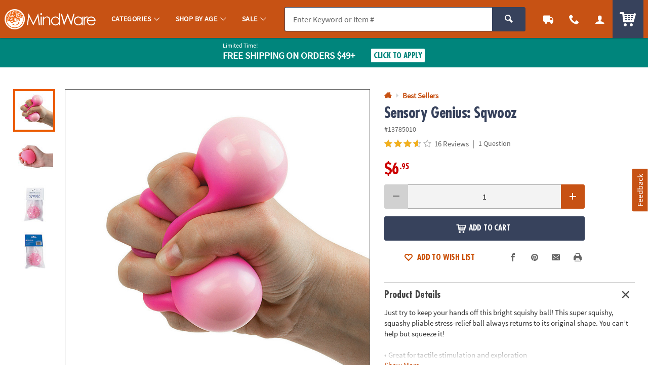

--- FILE ---
content_type: text/html;charset=UTF-8
request_url: https://www.mindware.orientaltrading.com/web/browse/bundleItems/13785010?parentSku=&recommendationTarget=
body_size: 2857
content:

      <script>
        window.utag_data.domo = {"pinball":1,"arigato":false};
        console.log("Domo Arigato:", window.utag_data.domo);
      </script>
    














    <div id="bundle_and_save" class="c_pdp_page_section u_bdrT">
        <h2 class="o_hL u_txtGray5 u_lhf">
            <div class="p_toggler u_pointer u_block u_relative u_padVS u_padVM@mobile u_padRL@mobile" data-parent=".c_pdp_page_section" data-target=".c_pdp_page_section_content" tabindex="0">
                <span class="icon_price-tags u_txtPrice u_align_middle" aria-hidden="true"></span>
                <span class="u_align_middle">Sensory Genius - Buy Any 5 & Save 15%</span>
                <a href="https://www.mindware.orientaltrading.com/sensory-genius-buy-any-5-and-save-15-a2-13958023.fltr" class="u_a u_block@mobile u_font4 u_txtXS u_lhtf u_underline u_txtGray4 u_txtColor1_hover u_marLXS">View All 8 Items</a>
                <span class="u_absoluteR u_absolute_centerY u_marRXS">
                    <span class="icon_plus3 p_toggler_off u_none" aria-hidden="true"></span>
                    <span class="icon_cross2 p_toggler_on" aria-hidden="true"></span>
                </span>
            </div>
            
        </h2>

        <div class="c_pdp_page_section_content u_padTS u_marBL">
            <div class="p_slide_container p_slide_pagination u_padBS">
                <div class="p_slide_left">
                    <a href="#" class="u_a u_txtXL u_block u_absoluteTL u_w_100 u_h_100" aria-label="Previous">
                        <span class="u_absolute_center icon_arrow-left4" aria-hidden="true"></span>
                    </a>
                </div>
                <div class="p_slide">
                    <div class="p_slide_track p_slide_7@desktopL p_slide_6 p_slide_5@tablet p_slide_2_half@mobile">

                        <!-- BUNDLE LOOP -->
                        


                            
                            
                            
                            
                            
                            

                            
                            



                            <div class="p_slide_item">
                                <div class="c_item_template c_recommended_item u_h_100 u_relative" data-sku="13785009">

                                    <div class="h_top u_h_100">
                                        <a href="/sensory-genius-stress-balls-a2-13785009.fltr?rm=BUNDLE_AND_SAVE&rt=RECOMMENDED_ITEM&rp=1" class="u_a u_block p_hawk_click_item p_cm_el_clicksku" data-cm_id="" data-cm_cat="" data-cm_sku="13785009" data-cm_save="">
                                            <div class="c_item_img u_marBXS">
                                                <img src="data:image/svg+xml;utf8,%3Csvg%20xmlns%3D%27http%3A//www.w3.org/2000/svg%27%20viewBox%3D%270%200%20300%20300%27%3E%3C/svg%3E" data-src="//s7.orientaltrading.com/is/image/OrientalTrading/QV_VIEWER_IMAGE/null~13785009.jpg" class="p_slide_lazy u_block" alt="Sensory Genius: Stress Balls" />
                                            </div>
                                            <div class="o_hS u_txtXS@mobile u_txtColor2 u_lhf u_marBXXS">Sensory Genius: Stress Balls</div>

                                            
                                                <div class="u_txtS u_txtXS@mobile u_lhf u_marBXS">
                                                    <span class="u_padRXS">1 Piece(s)</span>
                                                </div>
                                                

                                                
                                                    
                                                    
                                                        <div class="u_lhf u_marBXXS">
                                                            <span class="o_hM u_txtPrice">
                                                                $9.95
                                                            </span>
                                                            
                                                        </div>
                                                    
                                                
                                            

                                            
                                                <div class="u_txtS">
                                                    <div class="c_rating u_txt_left " title="4.30/5.0 Stars" aria-label="4.30 out of 5 Stars">
                                                        <div class="c_rating_back u_txtGray3 u_align_middle">
                                                            
                                                            
                                                            <div class="c_rating_front u_txtRating" style="width: 86.00%"></div>
                                                        </div>
                                                        <span class="c_rating_count u_txtFine u_txtGray4 u_align_middle">(4)</span>
                                                    </div>
                                                </div>
                                            

                                        </a>

                                        <!-- SPACER -->
                                        <div class="h_spacer u_invisible u_padBS">
                                            
                                                <div class="c_cta_spacer o_btn o_btnS o_btnXS@mobile o_btnColor1 u_marVXS">&nbsp;</div>
                                                <div class="c_qv_spacer u_hide@mobile">&nbsp;</div>
                                            
                                        </div>
                                    </div>
                                    <!-- BOTTOM -->
                                    <div class="h_bottom u_w_100 u_absoluteBL u_padBS">
                                        
                                            
                                                
                                                    <form class="c_atc_form js_atc_form u_marBXS">

                                                        <!-- <input type="hidden" name="wishlist_id" class="c_atc_wishlist_id" value="" /> -->
                                                        <input type="hidden" name="customer_id" class="c_atc_customer_id" value="" />
                                                        <input type="hidden" name="cart_id" class="c_atc_cart_id" value="" />
                                                        <input type="hidden" name="visitor_id" class="c_atc_visitor_id" value="42714302091" />

                                                        <input type="hidden" name="sku" class="c_atc_sku" value="13785009" />
                                                        <input type="hidden" name="quantity" class="c_atc_quantity" value="1" />
                                                        <input type="hidden" name="name" class="c_atc_name" value="" />
                                                        <input type="hidden" name="uom" class="c_atc_uom" value="" />
                                                        <input type="hidden" name="case" class="c_atc_case" value="" />
                                                        <input type="hidden" name="price" class="c_atc_price" value="9.950" />
                                                        <input type="hidden" name="item_type" class="c_atc_item_type" value="ITEM" />
                                                        

                                                        <input type="hidden" name="stock_status" class="c_atc_stock_status" value="" />
                                                        <input type="hidden" name="rating" class="c_atc_rating" value="4.30" />
                                                        <input type="hidden" name="reviews" class="c_atc_reviews" value="4" />
                                                        <input type="hidden" name="sponsored" class="c_atc_sponsored" value="" />
                                                        <input type="hidden" name="parent_sku" class="c_atc_parent_sku" value="13958023" />
                                                        <input type="hidden" name="parent_name" class="c_atc_parent_name" value="">
                                                        <input type="hidden" name="brand" class="c_atc_brand" value="MW" />
                                                        <input type="hidden" name="category_id" class="c_atc_category_id" value="">
                                                        <input type="hidden" name="category_name" class="c_atc_category_name" value="">
                                                        <input type="hidden" name="item_prefix" class="c_atc_item_prefix" value="" />
                                                        <input type="hidden" name="bundle_capable" class="c_atc_bundle_capable" value="true" />

                                                        <!-- Analytics -->
                                                        <input type="hidden" name="location" class="c_atc_location" value="" />
                                                        <input type="hidden" name="template" class="c_atc_template" value="RECOMMENDED_ITEM" />
                                                        <input type="hidden" name="module" class="c_atc_module" value="BUNDLE_AND_SAVE" />
                                                        <input type="hidden" name="position" class="c_atc_position" value="1" />
                                                        <input type="hidden" name="main_sku" class="c_atc_main_sku" value="" />

                                                        

                                                        <button class="c_atc o_btn o_btnS o_btnXS@mobile o_btnAction c_btnLoading u_marVXS" type="submit" tabindex="" aria-label="Add to Cart">
                                                            <span class="c_loading_icons o_btn__iconL u_txtL u_relative">
                                                                <span class="c_loading_default icon_cart5" aria-hidden="true"></span>
                                                                <span class="c_loading_loading icon_spinner c_icon_spin_steps" aria-hidden="true"></span>
                                                            </span>
                                                            <span class="c_loading_text">Add <span class="u_hide@mobile">to Cart</span></span>
                                                        </button>
                                                    </form>
                                                
                                            
                                            
                                                

                                                    

                                                    <div class="u_hide@mobile u_txt_center">
                                                        <a class="p_slidal u_a u_txtColor1 u_block js_quickview" href="/web/browse/productQuickView?partyThemePack=N&isQv=true&sku=13785009&rm=BUNDLE_AND_SAVE&rt=RECOMMENDED_ITEM&rp=1&recommendation=Recently%2520Viewed&parentSkuName=13958023&pdpBundleSaveFlag=true">
                                                            <span class="icon_popout o_btn__iconL" aria-hidden="true"></span>
                                                            Quick View
                                                        </a>
                                                    </div>

                                                
                                                
                                            
                                        
                                    </div>
                                </div>
                            </div>
                        


                            
                            
                            
                            
                            
                            

                            
                            



                            <div class="p_slide_item">
                                <div class="c_item_template c_recommended_item u_h_100 u_relative" data-sku="13791397">

                                    <div class="h_top u_h_100">
                                        <a href="/sensory-genius-stretchy-strings-a2-13791397.fltr?rm=BUNDLE_AND_SAVE&rt=RECOMMENDED_ITEM&rp=2" class="u_a u_block p_hawk_click_item p_cm_el_clicksku" data-cm_id="" data-cm_cat="" data-cm_sku="13791397" data-cm_save="">
                                            <div class="c_item_img u_marBXS">
                                                <img src="data:image/svg+xml;utf8,%3Csvg%20xmlns%3D%27http%3A//www.w3.org/2000/svg%27%20viewBox%3D%270%200%20300%20300%27%3E%3C/svg%3E" data-src="//s7.orientaltrading.com/is/image/OrientalTrading/QV_VIEWER_IMAGE/null~13791397.jpg" class="p_slide_lazy u_block" alt="Sensory Genius: Stretchy Strings" />
                                            </div>
                                            <div class="o_hS u_txtXS@mobile u_txtColor2 u_lhf u_marBXXS">Sensory Genius: Stretchy Strings</div>

                                            
                                                <div class="u_txtS u_txtXS@mobile u_lhf u_marBXS">
                                                    <span class="u_padRXS">0 Piece(s)</span>
                                                </div>
                                                

                                                
                                                    
                                                    
                                                        <div class="u_lhf u_marBXXS">
                                                            <span class="o_hM u_txtPrice">
                                                                $3.97
                                                            </span>
                                                            
                                                        </div>
                                                    
                                                
                                            

                                            
                                                <div class="u_txtS">
                                                    <div class="c_rating u_txt_left " title="5.00/5.0 Stars" aria-label="5.00 out of 5 Stars">
                                                        <div class="c_rating_back u_txtGray3 u_align_middle">
                                                            
                                                            
                                                            <div class="c_rating_front u_txtRating" style="width: 100.00%"></div>
                                                        </div>
                                                        <span class="c_rating_count u_txtFine u_txtGray4 u_align_middle">(1)</span>
                                                    </div>
                                                </div>
                                            

                                        </a>

                                        <!-- SPACER -->
                                        <div class="h_spacer u_invisible u_padBS">
                                            
                                                <div class="c_cta_spacer o_btn o_btnS o_btnXS@mobile o_btnColor1 u_marVXS">&nbsp;</div>
                                                <div class="c_qv_spacer u_hide@mobile">&nbsp;</div>
                                            
                                        </div>
                                    </div>
                                    <!-- BOTTOM -->
                                    <div class="h_bottom u_w_100 u_absoluteBL u_padBS">
                                        
                                            
                                                
                                                    <form class="c_atc_form js_atc_form u_marBXS">

                                                        <!-- <input type="hidden" name="wishlist_id" class="c_atc_wishlist_id" value="" /> -->
                                                        <input type="hidden" name="customer_id" class="c_atc_customer_id" value="" />
                                                        <input type="hidden" name="cart_id" class="c_atc_cart_id" value="" />
                                                        <input type="hidden" name="visitor_id" class="c_atc_visitor_id" value="42714302091" />

                                                        <input type="hidden" name="sku" class="c_atc_sku" value="13791397" />
                                                        <input type="hidden" name="quantity" class="c_atc_quantity" value="1" />
                                                        <input type="hidden" name="name" class="c_atc_name" value="" />
                                                        <input type="hidden" name="uom" class="c_atc_uom" value="" />
                                                        <input type="hidden" name="case" class="c_atc_case" value="" />
                                                        <input type="hidden" name="price" class="c_atc_price" value="3.970" />
                                                        <input type="hidden" name="item_type" class="c_atc_item_type" value="ITEM" />
                                                        

                                                        <input type="hidden" name="stock_status" class="c_atc_stock_status" value="" />
                                                        <input type="hidden" name="rating" class="c_atc_rating" value="5.00" />
                                                        <input type="hidden" name="reviews" class="c_atc_reviews" value="1" />
                                                        <input type="hidden" name="sponsored" class="c_atc_sponsored" value="" />
                                                        <input type="hidden" name="parent_sku" class="c_atc_parent_sku" value="13958023" />
                                                        <input type="hidden" name="parent_name" class="c_atc_parent_name" value="">
                                                        <input type="hidden" name="brand" class="c_atc_brand" value="MW" />
                                                        <input type="hidden" name="category_id" class="c_atc_category_id" value="">
                                                        <input type="hidden" name="category_name" class="c_atc_category_name" value="">
                                                        <input type="hidden" name="item_prefix" class="c_atc_item_prefix" value="" />
                                                        <input type="hidden" name="bundle_capable" class="c_atc_bundle_capable" value="true" />

                                                        <!-- Analytics -->
                                                        <input type="hidden" name="location" class="c_atc_location" value="" />
                                                        <input type="hidden" name="template" class="c_atc_template" value="RECOMMENDED_ITEM" />
                                                        <input type="hidden" name="module" class="c_atc_module" value="BUNDLE_AND_SAVE" />
                                                        <input type="hidden" name="position" class="c_atc_position" value="2" />
                                                        <input type="hidden" name="main_sku" class="c_atc_main_sku" value="" />

                                                        

                                                        <button class="c_atc o_btn o_btnS o_btnXS@mobile o_btnAction c_btnLoading u_marVXS" type="submit" tabindex="" aria-label="Add to Cart">
                                                            <span class="c_loading_icons o_btn__iconL u_txtL u_relative">
                                                                <span class="c_loading_default icon_cart5" aria-hidden="true"></span>
                                                                <span class="c_loading_loading icon_spinner c_icon_spin_steps" aria-hidden="true"></span>
                                                            </span>
                                                            <span class="c_loading_text">Add <span class="u_hide@mobile">to Cart</span></span>
                                                        </button>
                                                    </form>
                                                
                                            
                                            
                                                

                                                    

                                                    <div class="u_hide@mobile u_txt_center">
                                                        <a class="p_slidal u_a u_txtColor1 u_block js_quickview" href="/web/browse/productQuickView?partyThemePack=N&isQv=true&sku=13791397&rm=BUNDLE_AND_SAVE&rt=RECOMMENDED_ITEM&rp=2&recommendation=Recently%2520Viewed&parentSkuName=13958023&pdpBundleSaveFlag=true">
                                                            <span class="icon_popout o_btn__iconL" aria-hidden="true"></span>
                                                            Quick View
                                                        </a>
                                                    </div>

                                                
                                                
                                            
                                        
                                    </div>
                                </div>
                            </div>
                        


                            
                            
                            
                            
                            
                            

                            
                            



                            <div class="p_slide_item">
                                <div class="c_item_template c_recommended_item u_h_100 u_relative" data-sku="13785011">

                                    <div class="h_top u_h_100">
                                        <a href="/sensory-genius-pencil-pushers-a2-13785011.fltr?rm=BUNDLE_AND_SAVE&rt=RECOMMENDED_ITEM&rp=3" class="u_a u_block p_hawk_click_item p_cm_el_clicksku" data-cm_id="" data-cm_cat="" data-cm_sku="13785011" data-cm_save="">
                                            <div class="c_item_img u_marBXS">
                                                <img src="data:image/svg+xml;utf8,%3Csvg%20xmlns%3D%27http%3A//www.w3.org/2000/svg%27%20viewBox%3D%270%200%20300%20300%27%3E%3C/svg%3E" data-src="//s7.orientaltrading.com/is/image/OrientalTrading/QV_VIEWER_IMAGE/null~13785011.jpg" class="p_slide_lazy u_block" alt="Sensory Genius: Pencil Pushers" />
                                            </div>
                                            <div class="o_hS u_txtXS@mobile u_txtColor2 u_lhf u_marBXXS">Sensory Genius: Pencil Pushers</div>

                                            
                                                <div class="u_txtS u_txtXS@mobile u_lhf u_marBXS">
                                                    <span class="u_padRXS">1 Piece(s)</span>
                                                </div>
                                                

                                                
                                                    
                                                    
                                                        <div class="u_lhf u_marBXXS">
                                                            <span class="o_hM u_txtPrice">
                                                                $6.95
                                                            </span>
                                                            
                                                        </div>
                                                    
                                                
                                            

                                            
                                                <div class="u_txtS">
                                                    <div class="c_rating u_txt_left " title="4.30/5.0 Stars" aria-label="4.30 out of 5 Stars">
                                                        <div class="c_rating_back u_txtGray3 u_align_middle">
                                                            
                                                            
                                                            <div class="c_rating_front u_txtRating" style="width: 86.00%"></div>
                                                        </div>
                                                        <span class="c_rating_count u_txtFine u_txtGray4 u_align_middle">(6)</span>
                                                    </div>
                                                </div>
                                            

                                        </a>

                                        <!-- SPACER -->
                                        <div class="h_spacer u_invisible u_padBS">
                                            
                                                <div class="c_cta_spacer o_btn o_btnS o_btnXS@mobile o_btnColor1 u_marVXS">&nbsp;</div>
                                                <div class="c_qv_spacer u_hide@mobile">&nbsp;</div>
                                            
                                        </div>
                                    </div>
                                    <!-- BOTTOM -->
                                    <div class="h_bottom u_w_100 u_absoluteBL u_padBS">
                                        
                                            
                                                
                                                    <form class="c_atc_form js_atc_form u_marBXS">

                                                        <!-- <input type="hidden" name="wishlist_id" class="c_atc_wishlist_id" value="" /> -->
                                                        <input type="hidden" name="customer_id" class="c_atc_customer_id" value="" />
                                                        <input type="hidden" name="cart_id" class="c_atc_cart_id" value="" />
                                                        <input type="hidden" name="visitor_id" class="c_atc_visitor_id" value="42714302091" />

                                                        <input type="hidden" name="sku" class="c_atc_sku" value="13785011" />
                                                        <input type="hidden" name="quantity" class="c_atc_quantity" value="1" />
                                                        <input type="hidden" name="name" class="c_atc_name" value="" />
                                                        <input type="hidden" name="uom" class="c_atc_uom" value="" />
                                                        <input type="hidden" name="case" class="c_atc_case" value="" />
                                                        <input type="hidden" name="price" class="c_atc_price" value="6.950" />
                                                        <input type="hidden" name="item_type" class="c_atc_item_type" value="ITEM" />
                                                        

                                                        <input type="hidden" name="stock_status" class="c_atc_stock_status" value="" />
                                                        <input type="hidden" name="rating" class="c_atc_rating" value="4.30" />
                                                        <input type="hidden" name="reviews" class="c_atc_reviews" value="6" />
                                                        <input type="hidden" name="sponsored" class="c_atc_sponsored" value="" />
                                                        <input type="hidden" name="parent_sku" class="c_atc_parent_sku" value="13958023" />
                                                        <input type="hidden" name="parent_name" class="c_atc_parent_name" value="">
                                                        <input type="hidden" name="brand" class="c_atc_brand" value="MW" />
                                                        <input type="hidden" name="category_id" class="c_atc_category_id" value="">
                                                        <input type="hidden" name="category_name" class="c_atc_category_name" value="">
                                                        <input type="hidden" name="item_prefix" class="c_atc_item_prefix" value="" />
                                                        <input type="hidden" name="bundle_capable" class="c_atc_bundle_capable" value="true" />

                                                        <!-- Analytics -->
                                                        <input type="hidden" name="location" class="c_atc_location" value="" />
                                                        <input type="hidden" name="template" class="c_atc_template" value="RECOMMENDED_ITEM" />
                                                        <input type="hidden" name="module" class="c_atc_module" value="BUNDLE_AND_SAVE" />
                                                        <input type="hidden" name="position" class="c_atc_position" value="3" />
                                                        <input type="hidden" name="main_sku" class="c_atc_main_sku" value="" />

                                                        

                                                        <button class="c_atc o_btn o_btnS o_btnXS@mobile o_btnAction c_btnLoading u_marVXS" type="submit" tabindex="" aria-label="Add to Cart">
                                                            <span class="c_loading_icons o_btn__iconL u_txtL u_relative">
                                                                <span class="c_loading_default icon_cart5" aria-hidden="true"></span>
                                                                <span class="c_loading_loading icon_spinner c_icon_spin_steps" aria-hidden="true"></span>
                                                            </span>
                                                            <span class="c_loading_text">Add <span class="u_hide@mobile">to Cart</span></span>
                                                        </button>
                                                    </form>
                                                
                                            
                                            
                                                

                                                    

                                                    <div class="u_hide@mobile u_txt_center">
                                                        <a class="p_slidal u_a u_txtColor1 u_block js_quickview" href="/web/browse/productQuickView?partyThemePack=N&isQv=true&sku=13785011&rm=BUNDLE_AND_SAVE&rt=RECOMMENDED_ITEM&rp=3&recommendation=Recently%2520Viewed&parentSkuName=13958023&pdpBundleSaveFlag=true">
                                                            <span class="icon_popout o_btn__iconL" aria-hidden="true"></span>
                                                            Quick View
                                                        </a>
                                                    </div>

                                                
                                                
                                            
                                        
                                    </div>
                                </div>
                            </div>
                        


                            
                            
                            
                            
                            
                            

                            
                            



                            <div class="p_slide_item">
                                <div class="c_item_template c_recommended_item u_h_100 u_relative" data-sku="13785006">

                                    <div class="h_top u_h_100">
                                        <a href="/sensory-genius-sensy-band-a2-13785006.fltr?rm=BUNDLE_AND_SAVE&rt=RECOMMENDED_ITEM&rp=4" class="u_a u_block p_hawk_click_item p_cm_el_clicksku" data-cm_id="" data-cm_cat="" data-cm_sku="13785006" data-cm_save="">
                                            <div class="c_item_img u_marBXS">
                                                <img src="data:image/svg+xml;utf8,%3Csvg%20xmlns%3D%27http%3A//www.w3.org/2000/svg%27%20viewBox%3D%270%200%20300%20300%27%3E%3C/svg%3E" data-src="//s7.orientaltrading.com/is/image/OrientalTrading/QV_VIEWER_IMAGE/null~13785006.jpg" class="p_slide_lazy u_block" alt="Sensory Genius: Sensy Band" />
                                            </div>
                                            <div class="o_hS u_txtXS@mobile u_txtColor2 u_lhf u_marBXXS">Sensory Genius: Sensy Band</div>

                                            
                                                <div class="u_txtS u_txtXS@mobile u_lhf u_marBXS">
                                                    <span class="u_padRXS">1 Piece(s)</span>
                                                </div>
                                                

                                                
                                                    
                                                    
                                                        <div class="u_lhf u_marBXXS">
                                                            <span class="o_hM u_txtPrice">
                                                                $6.95
                                                            </span>
                                                            
                                                        </div>
                                                    
                                                
                                            

                                            
                                                <div class="u_txtS">
                                                    <div class="c_rating u_txt_left " title="4.30/5.0 Stars" aria-label="4.30 out of 5 Stars">
                                                        <div class="c_rating_back u_txtGray3 u_align_middle">
                                                            
                                                            
                                                            <div class="c_rating_front u_txtRating" style="width: 86.00%"></div>
                                                        </div>
                                                        <span class="c_rating_count u_txtFine u_txtGray4 u_align_middle">(15)</span>
                                                    </div>
                                                </div>
                                            

                                        </a>

                                        <!-- SPACER -->
                                        <div class="h_spacer u_invisible u_padBS">
                                            
                                                <div class="c_cta_spacer o_btn o_btnS o_btnXS@mobile o_btnColor1 u_marVXS">&nbsp;</div>
                                                <div class="c_qv_spacer u_hide@mobile">&nbsp;</div>
                                            
                                        </div>
                                    </div>
                                    <!-- BOTTOM -->
                                    <div class="h_bottom u_w_100 u_absoluteBL u_padBS">
                                        
                                            
                                                
                                                    <form class="c_atc_form js_atc_form u_marBXS">

                                                        <!-- <input type="hidden" name="wishlist_id" class="c_atc_wishlist_id" value="" /> -->
                                                        <input type="hidden" name="customer_id" class="c_atc_customer_id" value="" />
                                                        <input type="hidden" name="cart_id" class="c_atc_cart_id" value="" />
                                                        <input type="hidden" name="visitor_id" class="c_atc_visitor_id" value="42714302091" />

                                                        <input type="hidden" name="sku" class="c_atc_sku" value="13785006" />
                                                        <input type="hidden" name="quantity" class="c_atc_quantity" value="1" />
                                                        <input type="hidden" name="name" class="c_atc_name" value="" />
                                                        <input type="hidden" name="uom" class="c_atc_uom" value="" />
                                                        <input type="hidden" name="case" class="c_atc_case" value="" />
                                                        <input type="hidden" name="price" class="c_atc_price" value="6.950" />
                                                        <input type="hidden" name="item_type" class="c_atc_item_type" value="ITEM" />
                                                        

                                                        <input type="hidden" name="stock_status" class="c_atc_stock_status" value="" />
                                                        <input type="hidden" name="rating" class="c_atc_rating" value="4.30" />
                                                        <input type="hidden" name="reviews" class="c_atc_reviews" value="15" />
                                                        <input type="hidden" name="sponsored" class="c_atc_sponsored" value="" />
                                                        <input type="hidden" name="parent_sku" class="c_atc_parent_sku" value="13958023" />
                                                        <input type="hidden" name="parent_name" class="c_atc_parent_name" value="">
                                                        <input type="hidden" name="brand" class="c_atc_brand" value="MW" />
                                                        <input type="hidden" name="category_id" class="c_atc_category_id" value="">
                                                        <input type="hidden" name="category_name" class="c_atc_category_name" value="">
                                                        <input type="hidden" name="item_prefix" class="c_atc_item_prefix" value="" />
                                                        <input type="hidden" name="bundle_capable" class="c_atc_bundle_capable" value="true" />

                                                        <!-- Analytics -->
                                                        <input type="hidden" name="location" class="c_atc_location" value="" />
                                                        <input type="hidden" name="template" class="c_atc_template" value="RECOMMENDED_ITEM" />
                                                        <input type="hidden" name="module" class="c_atc_module" value="BUNDLE_AND_SAVE" />
                                                        <input type="hidden" name="position" class="c_atc_position" value="4" />
                                                        <input type="hidden" name="main_sku" class="c_atc_main_sku" value="" />

                                                        

                                                        <button class="c_atc o_btn o_btnS o_btnXS@mobile o_btnAction c_btnLoading u_marVXS" type="submit" tabindex="" aria-label="Add to Cart">
                                                            <span class="c_loading_icons o_btn__iconL u_txtL u_relative">
                                                                <span class="c_loading_default icon_cart5" aria-hidden="true"></span>
                                                                <span class="c_loading_loading icon_spinner c_icon_spin_steps" aria-hidden="true"></span>
                                                            </span>
                                                            <span class="c_loading_text">Add <span class="u_hide@mobile">to Cart</span></span>
                                                        </button>
                                                    </form>
                                                
                                            
                                            
                                                

                                                    

                                                    <div class="u_hide@mobile u_txt_center">
                                                        <a class="p_slidal u_a u_txtColor1 u_block js_quickview" href="/web/browse/productQuickView?partyThemePack=N&isQv=true&sku=13785006&rm=BUNDLE_AND_SAVE&rt=RECOMMENDED_ITEM&rp=4&recommendation=Recently%2520Viewed&parentSkuName=13958023&pdpBundleSaveFlag=true">
                                                            <span class="icon_popout o_btn__iconL" aria-hidden="true"></span>
                                                            Quick View
                                                        </a>
                                                    </div>

                                                
                                                
                                            
                                        
                                    </div>
                                </div>
                            </div>
                        


                            
                            
                            
                            
                            
                            

                            
                            



                            <div class="p_slide_item">
                                <div class="c_item_template c_recommended_item u_h_100 u_relative" data-sku="13791399">

                                    <div class="h_top u_h_100">
                                        <a href="/sensory-genius-finger-fling-a2-13791399.fltr?rm=BUNDLE_AND_SAVE&rt=RECOMMENDED_ITEM&rp=5" class="u_a u_block p_hawk_click_item p_cm_el_clicksku" data-cm_id="" data-cm_cat="" data-cm_sku="13791399" data-cm_save="">
                                            <div class="c_item_img u_marBXS">
                                                <img src="data:image/svg+xml;utf8,%3Csvg%20xmlns%3D%27http%3A//www.w3.org/2000/svg%27%20viewBox%3D%270%200%20300%20300%27%3E%3C/svg%3E" data-src="//s7.orientaltrading.com/is/image/OrientalTrading/QV_VIEWER_IMAGE/null~13791399.jpg" class="p_slide_lazy u_block" alt="Sensory Genius: Finger Fling" />
                                            </div>
                                            <div class="o_hS u_txtXS@mobile u_txtColor2 u_lhf u_marBXXS">Sensory Genius: Finger Fling</div>

                                            
                                                <div class="u_txtS u_txtXS@mobile u_lhf u_marBXS">
                                                    <span class="u_padRXS">0 Piece(s)</span>
                                                </div>
                                                

                                                
                                                    
                                                    
                                                        <div class="u_lhf u_marBXXS">
                                                            <span class="o_hM u_txtPrice">
                                                                $6.95
                                                            </span>
                                                            
                                                        </div>
                                                    
                                                
                                            

                                            
                                                <div class="u_txtS">
                                                    <div class="c_rating u_txt_left " title="4.10/5.0 Stars" aria-label="4.10 out of 5 Stars">
                                                        <div class="c_rating_back u_txtGray3 u_align_middle">
                                                            
                                                            
                                                            <div class="c_rating_front u_txtRating" style="width: 82.00%"></div>
                                                        </div>
                                                        <span class="c_rating_count u_txtFine u_txtGray4 u_align_middle">(8)</span>
                                                    </div>
                                                </div>
                                            

                                        </a>

                                        <!-- SPACER -->
                                        <div class="h_spacer u_invisible u_padBS">
                                            
                                                <div class="c_cta_spacer o_btn o_btnS o_btnXS@mobile o_btnColor1 u_marVXS">&nbsp;</div>
                                                <div class="c_qv_spacer u_hide@mobile">&nbsp;</div>
                                            
                                        </div>
                                    </div>
                                    <!-- BOTTOM -->
                                    <div class="h_bottom u_w_100 u_absoluteBL u_padBS">
                                        
                                            
                                                
                                                    <form class="c_atc_form js_atc_form u_marBXS">

                                                        <!-- <input type="hidden" name="wishlist_id" class="c_atc_wishlist_id" value="" /> -->
                                                        <input type="hidden" name="customer_id" class="c_atc_customer_id" value="" />
                                                        <input type="hidden" name="cart_id" class="c_atc_cart_id" value="" />
                                                        <input type="hidden" name="visitor_id" class="c_atc_visitor_id" value="42714302091" />

                                                        <input type="hidden" name="sku" class="c_atc_sku" value="13791399" />
                                                        <input type="hidden" name="quantity" class="c_atc_quantity" value="1" />
                                                        <input type="hidden" name="name" class="c_atc_name" value="" />
                                                        <input type="hidden" name="uom" class="c_atc_uom" value="" />
                                                        <input type="hidden" name="case" class="c_atc_case" value="" />
                                                        <input type="hidden" name="price" class="c_atc_price" value="6.950" />
                                                        <input type="hidden" name="item_type" class="c_atc_item_type" value="ITEM" />
                                                        

                                                        <input type="hidden" name="stock_status" class="c_atc_stock_status" value="" />
                                                        <input type="hidden" name="rating" class="c_atc_rating" value="4.10" />
                                                        <input type="hidden" name="reviews" class="c_atc_reviews" value="8" />
                                                        <input type="hidden" name="sponsored" class="c_atc_sponsored" value="" />
                                                        <input type="hidden" name="parent_sku" class="c_atc_parent_sku" value="13958023" />
                                                        <input type="hidden" name="parent_name" class="c_atc_parent_name" value="">
                                                        <input type="hidden" name="brand" class="c_atc_brand" value="MW" />
                                                        <input type="hidden" name="category_id" class="c_atc_category_id" value="">
                                                        <input type="hidden" name="category_name" class="c_atc_category_name" value="">
                                                        <input type="hidden" name="item_prefix" class="c_atc_item_prefix" value="" />
                                                        <input type="hidden" name="bundle_capable" class="c_atc_bundle_capable" value="true" />

                                                        <!-- Analytics -->
                                                        <input type="hidden" name="location" class="c_atc_location" value="" />
                                                        <input type="hidden" name="template" class="c_atc_template" value="RECOMMENDED_ITEM" />
                                                        <input type="hidden" name="module" class="c_atc_module" value="BUNDLE_AND_SAVE" />
                                                        <input type="hidden" name="position" class="c_atc_position" value="5" />
                                                        <input type="hidden" name="main_sku" class="c_atc_main_sku" value="" />

                                                        

                                                        <button class="c_atc o_btn o_btnS o_btnXS@mobile o_btnAction c_btnLoading u_marVXS" type="submit" tabindex="" aria-label="Add to Cart">
                                                            <span class="c_loading_icons o_btn__iconL u_txtL u_relative">
                                                                <span class="c_loading_default icon_cart5" aria-hidden="true"></span>
                                                                <span class="c_loading_loading icon_spinner c_icon_spin_steps" aria-hidden="true"></span>
                                                            </span>
                                                            <span class="c_loading_text">Add <span class="u_hide@mobile">to Cart</span></span>
                                                        </button>
                                                    </form>
                                                
                                            
                                            
                                                

                                                    

                                                    <div class="u_hide@mobile u_txt_center">
                                                        <a class="p_slidal u_a u_txtColor1 u_block js_quickview" href="/web/browse/productQuickView?partyThemePack=N&isQv=true&sku=13791399&rm=BUNDLE_AND_SAVE&rt=RECOMMENDED_ITEM&rp=5&recommendation=Recently%2520Viewed&parentSkuName=13958023&pdpBundleSaveFlag=true">
                                                            <span class="icon_popout o_btn__iconL" aria-hidden="true"></span>
                                                            Quick View
                                                        </a>
                                                    </div>

                                                
                                                
                                            
                                        
                                    </div>
                                </div>
                            </div>
                        


                            
                            
                            
                            
                            
                            

                            
                            



                            <div class="p_slide_item">
                                <div class="c_item_template c_recommended_item u_h_100 u_relative" data-sku="14093630">

                                    <div class="h_top u_h_100">
                                        <a href="/sensory-genius-sensory-mats-a2-14093630.fltr?rm=BUNDLE_AND_SAVE&rt=RECOMMENDED_ITEM&rp=6" class="u_a u_block p_hawk_click_item p_cm_el_clicksku" data-cm_id="" data-cm_cat="" data-cm_sku="14093630" data-cm_save="">
                                            <div class="c_item_img u_marBXS">
                                                <img src="data:image/svg+xml;utf8,%3Csvg%20xmlns%3D%27http%3A//www.w3.org/2000/svg%27%20viewBox%3D%270%200%20300%20300%27%3E%3C/svg%3E" data-src="//s7.orientaltrading.com/is/image/OrientalTrading/QV_VIEWER_IMAGE/null~14093630.jpg" class="p_slide_lazy u_block" alt="Sensory Genius Sensory Mats" />
                                            </div>
                                            <div class="o_hS u_txtXS@mobile u_txtColor2 u_lhf u_marBXXS">Sensory Genius Sensory Mats</div>

                                            
                                                <div class="u_txtS u_txtXS@mobile u_lhf u_marBXS">
                                                    <span class="u_padRXS">1 Piece(s)</span>
                                                </div>
                                                

                                                
                                                    
                                                    
                                                        <div class="u_lhf u_marBXXS">
                                                            <span class="o_hM u_txtPrice">
                                                                $12.95
                                                            </span>
                                                            
                                                        </div>
                                                    
                                                
                                            

                                            

                                        </a>

                                        <!-- SPACER -->
                                        <div class="h_spacer u_invisible u_padBS">
                                            
                                                <div class="c_cta_spacer o_btn o_btnS o_btnXS@mobile o_btnColor1 u_marVXS">&nbsp;</div>
                                                <div class="c_qv_spacer u_hide@mobile">&nbsp;</div>
                                            
                                        </div>
                                    </div>
                                    <!-- BOTTOM -->
                                    <div class="h_bottom u_w_100 u_absoluteBL u_padBS">
                                        
                                            
                                                
                                                    <form class="c_atc_form js_atc_form u_marBXS">

                                                        <!-- <input type="hidden" name="wishlist_id" class="c_atc_wishlist_id" value="" /> -->
                                                        <input type="hidden" name="customer_id" class="c_atc_customer_id" value="" />
                                                        <input type="hidden" name="cart_id" class="c_atc_cart_id" value="" />
                                                        <input type="hidden" name="visitor_id" class="c_atc_visitor_id" value="42714302091" />

                                                        <input type="hidden" name="sku" class="c_atc_sku" value="14093630" />
                                                        <input type="hidden" name="quantity" class="c_atc_quantity" value="1" />
                                                        <input type="hidden" name="name" class="c_atc_name" value="" />
                                                        <input type="hidden" name="uom" class="c_atc_uom" value="" />
                                                        <input type="hidden" name="case" class="c_atc_case" value="" />
                                                        <input type="hidden" name="price" class="c_atc_price" value="12.950" />
                                                        <input type="hidden" name="item_type" class="c_atc_item_type" value="ITEM" />
                                                        

                                                        <input type="hidden" name="stock_status" class="c_atc_stock_status" value="" />
                                                        <input type="hidden" name="rating" class="c_atc_rating" value="0.0" />
                                                        <input type="hidden" name="reviews" class="c_atc_reviews" value="0" />
                                                        <input type="hidden" name="sponsored" class="c_atc_sponsored" value="" />
                                                        <input type="hidden" name="parent_sku" class="c_atc_parent_sku" value="13958023" />
                                                        <input type="hidden" name="parent_name" class="c_atc_parent_name" value="">
                                                        <input type="hidden" name="brand" class="c_atc_brand" value="MW" />
                                                        <input type="hidden" name="category_id" class="c_atc_category_id" value="">
                                                        <input type="hidden" name="category_name" class="c_atc_category_name" value="">
                                                        <input type="hidden" name="item_prefix" class="c_atc_item_prefix" value="" />
                                                        <input type="hidden" name="bundle_capable" class="c_atc_bundle_capable" value="true" />

                                                        <!-- Analytics -->
                                                        <input type="hidden" name="location" class="c_atc_location" value="" />
                                                        <input type="hidden" name="template" class="c_atc_template" value="RECOMMENDED_ITEM" />
                                                        <input type="hidden" name="module" class="c_atc_module" value="BUNDLE_AND_SAVE" />
                                                        <input type="hidden" name="position" class="c_atc_position" value="6" />
                                                        <input type="hidden" name="main_sku" class="c_atc_main_sku" value="" />

                                                        

                                                        <button class="c_atc o_btn o_btnS o_btnXS@mobile o_btnAction c_btnLoading u_marVXS" type="submit" tabindex="" aria-label="Add to Cart">
                                                            <span class="c_loading_icons o_btn__iconL u_txtL u_relative">
                                                                <span class="c_loading_default icon_cart5" aria-hidden="true"></span>
                                                                <span class="c_loading_loading icon_spinner c_icon_spin_steps" aria-hidden="true"></span>
                                                            </span>
                                                            <span class="c_loading_text">Add <span class="u_hide@mobile">to Cart</span></span>
                                                        </button>
                                                    </form>
                                                
                                            
                                            
                                                

                                                    

                                                    <div class="u_hide@mobile u_txt_center">
                                                        <a class="p_slidal u_a u_txtColor1 u_block js_quickview" href="/web/browse/productQuickView?partyThemePack=N&isQv=true&sku=14093630&rm=BUNDLE_AND_SAVE&rt=RECOMMENDED_ITEM&rp=6&recommendation=Recently%2520Viewed&parentSkuName=13958023&pdpBundleSaveFlag=true">
                                                            <span class="icon_popout o_btn__iconL" aria-hidden="true"></span>
                                                            Quick View
                                                        </a>
                                                    </div>

                                                
                                                
                                            
                                        
                                    </div>
                                </div>
                            </div>
                        


                            
                            
                            
                            
                            
                            

                            
                            



                            <div class="p_slide_item">
                                <div class="c_item_template c_recommended_item u_h_100 u_relative" data-sku="14093628">

                                    <div class="h_top u_h_100">
                                        <a href="/sensory-genius-weighted-lap-pad-a2-14093628.fltr?rm=BUNDLE_AND_SAVE&rt=RECOMMENDED_ITEM&rp=7" class="u_a u_block p_hawk_click_item p_cm_el_clicksku" data-cm_id="" data-cm_cat="" data-cm_sku="14093628" data-cm_save="">
                                            <div class="c_item_img u_marBXS">
                                                <img src="data:image/svg+xml;utf8,%3Csvg%20xmlns%3D%27http%3A//www.w3.org/2000/svg%27%20viewBox%3D%270%200%20300%20300%27%3E%3C/svg%3E" data-src="//s7.orientaltrading.com/is/image/OrientalTrading/QV_VIEWER_IMAGE/null~14093628.jpg" class="p_slide_lazy u_block" alt="Sensory Genius Weighted Lap Pad" />
                                            </div>
                                            <div class="o_hS u_txtXS@mobile u_txtColor2 u_lhf u_marBXXS">Sensory Genius Weighted Lap Pad</div>

                                            
                                                <div class="u_txtS u_txtXS@mobile u_lhf u_marBXS">
                                                    <span class="u_padRXS">1 Piece(s)</span>
                                                </div>
                                                

                                                
                                                    
                                                    
                                                        <div class="u_lhf u_marBXXS">
                                                            <span class="o_hM u_txtPrice">
                                                                $44.95
                                                            </span>
                                                            
                                                        </div>
                                                    
                                                
                                            

                                            
                                                <div class="u_txtS">
                                                    <div class="c_rating u_txt_left " title="5.00/5.0 Stars" aria-label="5.00 out of 5 Stars">
                                                        <div class="c_rating_back u_txtGray3 u_align_middle">
                                                            
                                                            
                                                            <div class="c_rating_front u_txtRating" style="width: 100.00%"></div>
                                                        </div>
                                                        <span class="c_rating_count u_txtFine u_txtGray4 u_align_middle">(2)</span>
                                                    </div>
                                                </div>
                                            

                                        </a>

                                        <!-- SPACER -->
                                        <div class="h_spacer u_invisible u_padBS">
                                            
                                                <div class="c_cta_spacer o_btn o_btnS o_btnXS@mobile o_btnColor1 u_marVXS">&nbsp;</div>
                                                <div class="c_qv_spacer u_hide@mobile">&nbsp;</div>
                                            
                                        </div>
                                    </div>
                                    <!-- BOTTOM -->
                                    <div class="h_bottom u_w_100 u_absoluteBL u_padBS">
                                        
                                            
                                                
                                                    <form class="c_atc_form js_atc_form u_marBXS">

                                                        <!-- <input type="hidden" name="wishlist_id" class="c_atc_wishlist_id" value="" /> -->
                                                        <input type="hidden" name="customer_id" class="c_atc_customer_id" value="" />
                                                        <input type="hidden" name="cart_id" class="c_atc_cart_id" value="" />
                                                        <input type="hidden" name="visitor_id" class="c_atc_visitor_id" value="42714302091" />

                                                        <input type="hidden" name="sku" class="c_atc_sku" value="14093628" />
                                                        <input type="hidden" name="quantity" class="c_atc_quantity" value="1" />
                                                        <input type="hidden" name="name" class="c_atc_name" value="" />
                                                        <input type="hidden" name="uom" class="c_atc_uom" value="" />
                                                        <input type="hidden" name="case" class="c_atc_case" value="" />
                                                        <input type="hidden" name="price" class="c_atc_price" value="44.950" />
                                                        <input type="hidden" name="item_type" class="c_atc_item_type" value="ITEM" />
                                                        

                                                        <input type="hidden" name="stock_status" class="c_atc_stock_status" value="" />
                                                        <input type="hidden" name="rating" class="c_atc_rating" value="5.00" />
                                                        <input type="hidden" name="reviews" class="c_atc_reviews" value="2" />
                                                        <input type="hidden" name="sponsored" class="c_atc_sponsored" value="" />
                                                        <input type="hidden" name="parent_sku" class="c_atc_parent_sku" value="13958023" />
                                                        <input type="hidden" name="parent_name" class="c_atc_parent_name" value="">
                                                        <input type="hidden" name="brand" class="c_atc_brand" value="MW" />
                                                        <input type="hidden" name="category_id" class="c_atc_category_id" value="">
                                                        <input type="hidden" name="category_name" class="c_atc_category_name" value="">
                                                        <input type="hidden" name="item_prefix" class="c_atc_item_prefix" value="" />
                                                        <input type="hidden" name="bundle_capable" class="c_atc_bundle_capable" value="true" />

                                                        <!-- Analytics -->
                                                        <input type="hidden" name="location" class="c_atc_location" value="" />
                                                        <input type="hidden" name="template" class="c_atc_template" value="RECOMMENDED_ITEM" />
                                                        <input type="hidden" name="module" class="c_atc_module" value="BUNDLE_AND_SAVE" />
                                                        <input type="hidden" name="position" class="c_atc_position" value="7" />
                                                        <input type="hidden" name="main_sku" class="c_atc_main_sku" value="" />

                                                        

                                                        <button class="c_atc o_btn o_btnS o_btnXS@mobile o_btnAction c_btnLoading u_marVXS" type="submit" tabindex="" aria-label="Add to Cart">
                                                            <span class="c_loading_icons o_btn__iconL u_txtL u_relative">
                                                                <span class="c_loading_default icon_cart5" aria-hidden="true"></span>
                                                                <span class="c_loading_loading icon_spinner c_icon_spin_steps" aria-hidden="true"></span>
                                                            </span>
                                                            <span class="c_loading_text">Add <span class="u_hide@mobile">to Cart</span></span>
                                                        </button>
                                                    </form>
                                                
                                            
                                            
                                                

                                                    

                                                    <div class="u_hide@mobile u_txt_center">
                                                        <a class="p_slidal u_a u_txtColor1 u_block js_quickview" href="/web/browse/productQuickView?partyThemePack=N&isQv=true&sku=14093628&rm=BUNDLE_AND_SAVE&rt=RECOMMENDED_ITEM&rp=7&recommendation=Recently%2520Viewed&parentSkuName=13958023&pdpBundleSaveFlag=true">
                                                            <span class="icon_popout o_btn__iconL" aria-hidden="true"></span>
                                                            Quick View
                                                        </a>
                                                    </div>

                                                
                                                
                                            
                                        
                                    </div>
                                </div>
                            </div>
                        


                            
                            
                            
                            
                            
                            

                            
                            



                            <div class="p_slide_item">
                                <div class="c_item_template c_recommended_item u_h_100 u_relative" data-sku="13971527">

                                    <div class="h_top u_h_100">
                                        <a href="/sensory-genius-sensy-pop-a2-13971527.fltr?rm=BUNDLE_AND_SAVE&rt=RECOMMENDED_ITEM&rp=8" class="u_a u_block p_hawk_click_item p_cm_el_clicksku" data-cm_id="" data-cm_cat="" data-cm_sku="13971527" data-cm_save="">
                                            <div class="c_item_img u_marBXS">
                                                <img src="data:image/svg+xml;utf8,%3Csvg%20xmlns%3D%27http%3A//www.w3.org/2000/svg%27%20viewBox%3D%270%200%20300%20300%27%3E%3C/svg%3E" data-src="//s7.orientaltrading.com/is/image/OrientalTrading/QV_VIEWER_IMAGE/null~13971527.jpg" class="p_slide_lazy u_block" alt="Sensory Genius Sensy Pop!" />
                                            </div>
                                            <div class="o_hS u_txtXS@mobile u_txtColor2 u_lhf u_marBXXS">Sensory Genius Sensy Pop!</div>

                                            
                                                <div class="u_txtS u_txtXS@mobile u_lhf u_marBXS">
                                                    <span class="u_padRXS">1 Piece(s)</span>
                                                </div>
                                                

                                                
                                                    
                                                    
                                                        <div class="u_lhf u_marBXXS">
                                                            <span class="o_hM u_txtPrice">
                                                                $5.97
                                                            </span>
                                                            
                                                        </div>
                                                    
                                                
                                            

                                            

                                        </a>

                                        <!-- SPACER -->
                                        <div class="h_spacer u_invisible u_padBS">
                                            
                                                <div class="c_cta_spacer o_btn o_btnS o_btnXS@mobile o_btnColor1 u_marVXS">&nbsp;</div>
                                                <div class="c_qv_spacer u_hide@mobile">&nbsp;</div>
                                            
                                        </div>
                                    </div>
                                    <!-- BOTTOM -->
                                    <div class="h_bottom u_w_100 u_absoluteBL u_padBS">
                                        
                                            
                                                
                                                    <form class="c_atc_form js_atc_form u_marBXS">

                                                        <!-- <input type="hidden" name="wishlist_id" class="c_atc_wishlist_id" value="" /> -->
                                                        <input type="hidden" name="customer_id" class="c_atc_customer_id" value="" />
                                                        <input type="hidden" name="cart_id" class="c_atc_cart_id" value="" />
                                                        <input type="hidden" name="visitor_id" class="c_atc_visitor_id" value="42714302091" />

                                                        <input type="hidden" name="sku" class="c_atc_sku" value="13971527" />
                                                        <input type="hidden" name="quantity" class="c_atc_quantity" value="1" />
                                                        <input type="hidden" name="name" class="c_atc_name" value="" />
                                                        <input type="hidden" name="uom" class="c_atc_uom" value="" />
                                                        <input type="hidden" name="case" class="c_atc_case" value="" />
                                                        <input type="hidden" name="price" class="c_atc_price" value="5.970" />
                                                        <input type="hidden" name="item_type" class="c_atc_item_type" value="ITEM" />
                                                        

                                                        <input type="hidden" name="stock_status" class="c_atc_stock_status" value="" />
                                                        <input type="hidden" name="rating" class="c_atc_rating" value="0.0" />
                                                        <input type="hidden" name="reviews" class="c_atc_reviews" value="0" />
                                                        <input type="hidden" name="sponsored" class="c_atc_sponsored" value="" />
                                                        <input type="hidden" name="parent_sku" class="c_atc_parent_sku" value="13958023" />
                                                        <input type="hidden" name="parent_name" class="c_atc_parent_name" value="">
                                                        <input type="hidden" name="brand" class="c_atc_brand" value="MW" />
                                                        <input type="hidden" name="category_id" class="c_atc_category_id" value="">
                                                        <input type="hidden" name="category_name" class="c_atc_category_name" value="">
                                                        <input type="hidden" name="item_prefix" class="c_atc_item_prefix" value="" />
                                                        <input type="hidden" name="bundle_capable" class="c_atc_bundle_capable" value="true" />

                                                        <!-- Analytics -->
                                                        <input type="hidden" name="location" class="c_atc_location" value="" />
                                                        <input type="hidden" name="template" class="c_atc_template" value="RECOMMENDED_ITEM" />
                                                        <input type="hidden" name="module" class="c_atc_module" value="BUNDLE_AND_SAVE" />
                                                        <input type="hidden" name="position" class="c_atc_position" value="8" />
                                                        <input type="hidden" name="main_sku" class="c_atc_main_sku" value="" />

                                                        

                                                        <button class="c_atc o_btn o_btnS o_btnXS@mobile o_btnAction c_btnLoading u_marVXS" type="submit" tabindex="" aria-label="Add to Cart">
                                                            <span class="c_loading_icons o_btn__iconL u_txtL u_relative">
                                                                <span class="c_loading_default icon_cart5" aria-hidden="true"></span>
                                                                <span class="c_loading_loading icon_spinner c_icon_spin_steps" aria-hidden="true"></span>
                                                            </span>
                                                            <span class="c_loading_text">Add <span class="u_hide@mobile">to Cart</span></span>
                                                        </button>
                                                    </form>
                                                
                                            
                                            
                                                

                                                    

                                                    <div class="u_hide@mobile u_txt_center">
                                                        <a class="p_slidal u_a u_txtColor1 u_block js_quickview" href="/web/browse/productQuickView?partyThemePack=N&isQv=true&sku=13971527&rm=BUNDLE_AND_SAVE&rt=RECOMMENDED_ITEM&rp=8&recommendation=Recently%2520Viewed&parentSkuName=13958023&pdpBundleSaveFlag=true">
                                                            <span class="icon_popout o_btn__iconL" aria-hidden="true"></span>
                                                            Quick View
                                                        </a>
                                                    </div>

                                                
                                                
                                            
                                        
                                    </div>
                                </div>
                            </div>
                        
                    </div>
                </div>

                <div class="p_slide_right">
                    <a href="#" class="u_a u_txtXL u_block u_absoluteTR u_w_100 u_h_100" aria-label="Next">
                        <span class="u_absolute_center icon_arrow-right4" aria-hidden="true"></span>
                    </a>
                </div>
            </div>
        </div>
    </div>

